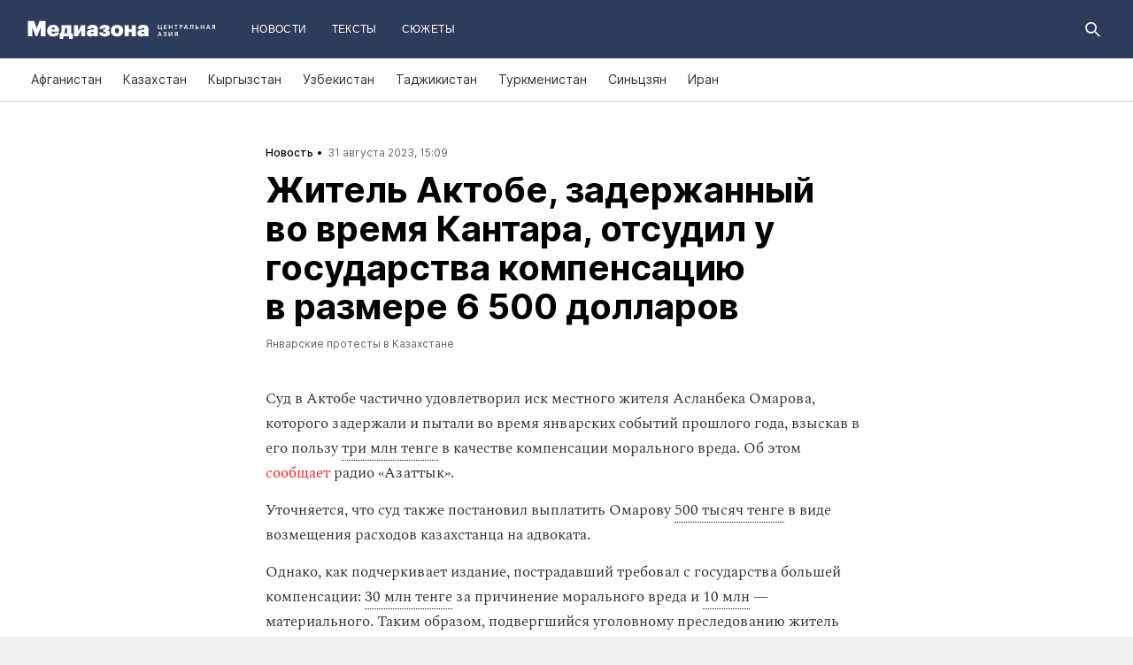

--- FILE ---
content_type: text/html; charset=utf-8
request_url: https://mediazona.ca/news/2023/08/31/omarov
body_size: 18581
content:
<!DOCTYPE html><html lang="ru"><head><meta charset="UTF-8"><meta name="viewport" content="width=device-width,initial-scale=1"><link rel="stylesheet" type="text/css" href="/css/main.ca.7cb131dd.css"><link rel="preload" href="/font/inter/Inter-Bold.woff" as="font" type="font/woff" crossorigin><link rel="preload" href="/font/inter/Inter-ExtraBold.woff" as="font" type="font/woff" crossorigin><script>var googletag = googletag || {};
googletag.cmd = googletag.cmd || [];
(function() {
var gads = document.createElement('script');
gads.async = true;
gads.type = 'text/javascript';
var useSSL = 'https:' == document.location.protocol;
gads.src = (useSSL ? 'https:' : 'http:') +
'//www.googletagservices.com/tag/js/gpt.js';
var node = document.getElementsByTagName('script')[0];
node.parentNode.insertBefore(gads, node);
})();
</script><script>googletag.cmd.push(function() {
  googletag.defineSlot('/100831207/adsense-728x90', [728, 90], 'div-gpt-ad-1502978316953-0').addService(googletag.pubads());
  googletag.pubads().enableSingleRequest();
  googletag.pubads().collapseEmptyDivs();
  googletag.enableServices();
});</script><meta name="apple-mobile-web-app-title" content="Медиазона Центральная Азия"><meta name="apple-mobile-web-app-status-bar-style"><link rel="apple-touch-icon-precomposed" sizes="40x40" href="https://mediazona.ca/s/favicon/mz_ca/apple-icon-40x40.png"><link rel="apple-touch-icon-precomposed" sizes="57x57" href="https://mediazona.ca/s/favicon/mz_ca/apple-icon-57x57.png"><link rel="apple-touch-icon-precomposed" sizes="60x60" href="https://mediazona.ca/s/favicon/mz_ca/apple-icon-60x60.png"><link rel="apple-touch-icon-precomposed" sizes="72x72" href="https://mediazona.ca/s/favicon/mz_ca/apple-icon-72x72.png"><link rel="apple-touch-icon-precomposed" sizes="76x76" href="https://mediazona.ca/s/favicon/mz_ca/apple-icon-76x76.png"><link rel="apple-touch-icon-precomposed" sizes="114x114" href="https://mediazona.ca/s/favicon/mz_ca/apple-icon-114x114.png"><link rel="apple-touch-icon-precomposed" sizes="120x120" href="https://mediazona.ca/s/favicon/mz_ca/apple-icon-120x120.png"><link rel="apple-touch-icon-precomposed" sizes="144x144" href="https://mediazona.ca/s/favicon/mz_ca/apple-icon-144x144.png"><link rel="apple-touch-icon-precomposed" sizes="152x152" href="https://mediazona.ca/s/favicon/mz_ca/apple-icon-152x152.png"><link rel="apple-touch-icon-precomposed" sizes="180x180" href="https://mediazona.ca/s/favicon/mz_ca/apple-icon-180x180.png"><link rel="apple-touch-icon-precomposed" sizes="190x190" href="https://mediazona.ca/s/favicon/mz_ca/apple-icon.png"><link rel="apple-touch-icon-precomposed" sizes="192x192" href="https://mediazona.ca/s/favicon/mz_ca/apple-icon.png"><link rel="icon" type="image/png" href="https://mediazona.ca/s/favicon/mz_ca/favicon-16x16.png" sizes="16x16"><link rel="icon" type="image/png" href="https://mediazona.ca/s/favicon/mz_ca/favicon-32x32.png" sizes="32x32"><link rel="icon" type="image/png" href="https://mediazona.ca/s/favicon/mz_ca/favicon-96x96.png" sizes="96x96"><link rel="icon" type="image/png" href="https://mediazona.ca/s/favicon/mz_ca/favicon-128x128.png" sizes="128x128"><link rel="icon" type="image/png" href="https://mediazona.ca/s/favicon/mz_ca/favicon-196x196.png" sizes="196x196"><link rel="icon" href="https://mediazona.ca/s/favicon/mz_ca/favicon.ico"><meta name="application-name" content="Медиазона Центральная Азия"><meta name="msapplication-TileColor"><meta name="msapplication-square70x70logo" content="https://mediazona.ca/s/favicon/mz_ca/ms-icon-70x70.png"><meta name="msapplication-TileImage" content="https://mediazona.ca/s/favicon/mz_ca/ms-icon-144x144.png"><meta name="msapplication-square150x150logo" content="https://mediazona.ca/s/favicon/mz_ca/ms-icon-150x150.png"><meta name="msapplication-wide310x150logo" content="https://mediazona.ca/s/favicon/mz_ca/ms-icon-310x150.png"><meta name="msapplication-square310x310logo" content="https://mediazona.ca/s/favicon/mz_ca/ms-icon-310x310.png"><meta name="msapplication-notification" content="frequency=30;polling-uri=http://notifications.buildmypinnedsite.com/?feed=https://mediazona.ca//rss/&amp;id=1;polling-uri2=http://notifications.buildmypinnedsite.com/?feed=https://mediazona.ca//rss/&amp;id=2;polling-uri3=http://notifications.buildmypinnedsite.com/?feed=https://mediazona.ca//rss/&amp;id=3;polling-uri4=http://notifications.buildmypinnedsite.com/?feed=https://mediazona.ca//rss/&amp;id=4;polling-uri5=http://notifications.buildmypinnedsite.com/?feed=http://mediazona-dev.xyz/rss/&amp;id=5;cycle=1"><!-- google analytics--><script async="" src="https://www.googletagmanager.com/gtm.js?id=GTM-P2HJLQ7Q"></script><script>window.dataLayer = window.dataLayer || [];
function gtag(){dataLayer.push(arguments)};
gtag('js', new Date());
gtag('config', 'GTM-P2HJLQ7Q');</script><!-- instant articles для fb--><meta property="fb:pages" content="722299304474207"><!-- yandex webmaster--><meta name="yandex-verification" content="adc7fe0bae523f9b"><meta name="description" content="Суд в Актобе частично удовлетворил иск местного жителя Асланбека Омарова, которого задержали и пытали во время январских..."><!-- FB--><meta property="og:title" content="Житель Актобе, задержанный во время Кантара, отсудил у государства компенсацию в размере 6 500 долларов"><meta property="og:description" content="Суд в Актобе частично удовлетворил иск местного жителя Асланбека Омарова, которого задержали и пытали во время январских..."><meta property="og:url" content="https://mediazona.ca/news/2023/08/31/omarov"><meta property="og:site_name" content="Медиазона Центральная Азия"><meta property="og:seealso" content="https://mediazona.ca/"><meta property="og:image" content="https://s3.mediazona.ca/ab81d9478627ceda73e1c29110b8416b.jpg"><meta property="og:image:width" content="1200"><meta property="og:image:height" content="630"><meta property="og:type" content="article"><!-- Twitter--><meta name="twitter:card" content="summary_large_image"><meta name="twitter:site" content="@mediazona_ca"><meta name="twitter:title" content="Житель Актобе, задержанный во время Кантара, отсудил у государства компенсацию в размере 6 500 долларов"><meta name="twitter:description" content="Суд в Актобе частично удовлетворил иск местного жителя Асланбека Омарова, которого задержали и пытали во время январских..."><meta name="twitter:image" content="https://s3.mediazona.ca/ab81d9478627ceda73e1c29110b8416b.jpg"><meta name="twitter:domain" content="mediazona.ca"><!-- web push--><link rel="manifest" href="/s/manifest/mz_ca.json"><!-- TODO: Это тестирование индексирования зеркал от фубраля 2025 года.--><!-- Удалить после окончания тестирования. Либо через значительное время.--><!-- canonical--><!--cardBase + req.params.name--><link rel="canonical" href="https://mediazona.ca/news/2023/08/31/omarov"><link rel="amphtml" href="https://mediazona.ca/news/2023/08/31/omarov/amp/"><script type="application/ld+json">{"@context":"http://schema.org","@type":"Organization","name":"Медиазона Центральная Азия","url":"https://mediazona.ca","logo":{"@type":"ImageObject","url":"https://mediazona.ca/s/favicon/mz_ca/favicon-196x196.png","width":196,"height":196},"email":"info@mediazona.ca","description":""}</script><script>window.mz_lang = "ru"
window.region = "ca"
window.imageUrlBase = "https://s3.mediazona.ca/"
window.rsmUrl = "https://rsm.zona.media"
window.sentryUrl = "https://467f7b6c972340dbb87ddb39d13d9c63@sentry.zona.media/7"
window.mz_recaptcha_token = `6Ld1mE4fAAAAABl4ISYMMhPwJG0rFEjm83zhdKhg`</script><script>window.adminUrl = "http://admin.mediazona.ca";
window.pageType = "renderPost";
window.currentPostId = "76740";
if (window.currentPostId){
  var image = new Image();
  image.src = '/counter?postId='+window.currentPostId+'&t='+Math.random();
}</script><noscript><img src="/counter?postId=undefined&amp;t=0.1622676054628175"></noscript><script type="application/ld+json">{"@context":"http://schema.org","@type":"NewsArticle","mainEntityOfPage":{"@type":"WebPage","@id":"/news/2023/08/31/omarov"},"image":["https://s3.mediazona.ca/ab81d9478627ceda73e1c29110b8416b.jpg"],"headline":"Житель Актобе, задержанный во время Кантара, отсудил у государства компенсацию в размере 6 500 долларов","datePublished":"2023-08-31T09:09:49.579Z","dateModified":"2023-08-31T09:09:49.579Z","author":{"@type":"Organization","name":"Медиазона Центральная Азия","url":"https://mediazona.ca","logo":{"@type":"ImageObject","url":"https://mediazona.ca/s/favicon/mz_ca/favicon-196x196.png","width":196,"height":196}},"publisher":{"@type":"Organization","name":"Медиазона Центральная Азия","url":"https://mediazona.ca","logo":{"@type":"ImageObject","url":"https://mediazona.ca/s/favicon/mz_ca/favicon-196x196.png","width":196,"height":196}}}</script><script type="application/ld+json">{"@context":"http://schema.org","@type":"BreadcrumbList","itemListElement":[{"@type":"ListItem","name":"Медиазона Центральная Азия","item":"https://mediazona.ca","position":1},{"@type":"ListItem","name":"Новости","item":"https://mediazona.ca/news","position":2},{"@type":"ListItem","name":"Январские протесты в Казахстане","item":"https://mediazona.ca/theme/january","position":3},{"@type":"ListItem","name":"Житель Актобе, задержанный во время Кантара, отсудил у государства компенсацию в размере 6 500 долларов","position":4}]}</script><title>Житель Актобе, задержанный во время Кантара, отсудил у государства компенсацию в размере 6 500 долларов</title><script defer async src="https://www.google.com/recaptcha/api.js"></script></head><body><!-- Google Tag Manager script--><noscript><iframe src="https://www.googletagmanager.com/ns.html?id=GTM-P2HJLQ7Q" height="0" width="0" style="display:none;visibility:hidden"></iframe></noscript><!-- yandex metrika--><script>(function (d, w, c) {
  (w[c] = w[c] || []).push(function() {
    try {
      w.yaCounter = new Ya.Metrika({
        id: 57125185,
        clickmap:true,
        trackLinks:true,
        accurateTrackBounce:true,
        webvisor:true,
        trackHash:true
      });
    } catch(e) { }
  });
  var n = d.getElementsByTagName("script")[0],
    s = d.createElement("script"),
    f = function () { n.parentNode.insertBefore(s, n); };
  s.type = "text/javascript";
  s.async = true;
  s.src = "https://mc.yandex.ru/metrika/watch.js";
  if (w.opera == "[object Opera]") {
    d.addEventListener("DOMContentLoaded", f, false);
  } else { f(); }
})(document, window, "yandex_metrika_callbacks");
</script><noscript><div><img src="https://mc.yandex.ru/watch/57125185" style="position:absolute; left:-9999px;" alt=""></div></noscript><svg class="hiddenCut"><symbol id="icon_tw" viewbox="0 0 24 24"><path d="M20 6.543a6.56 6.56 0 0 1-1.884.518 3.294 3.294 0 0 0 1.442-1.816 6.575 6.575 0 0 1-2.085.797 3.283 3.283 0 0 0-5.594 2.993 9.32 9.32 0 0 1-6.764-3.429 3.247 3.247 0 0 0-.445 1.65 3.28 3.28 0 0 0 1.46 2.731 3.274 3.274 0 0 1-1.487-.41v.041a3.285 3.285 0 0 0 2.633 3.218c-.484.13-.99.15-1.482.056a3.286 3.286 0 0 0 3.066 2.28A6.587 6.587 0 0 1 4 16.531a9.292 9.292 0 0 0 5.031 1.473c6.04 0 9.34-5 9.34-9.338 0-.142-.002-.284-.008-.425A6.673 6.673 0 0 0 20 6.545v-.002z"></path></symbol><symbol id="icon_vk" viewbox="0 0 24 24"><path d="M12.831 17.393s.356-.04.537-.239c.169-.183.164-.526.164-.526s-.025-1.608.71-1.845c.724-.233 1.655 1.554 2.639 2.242.745.52 1.312.405 1.312.405l2.634-.037s1.376-.088.723-1.188c-.055-.09-.381-.814-1.96-2.303-1.65-1.56-1.43-1.306.56-4.003 1.212-1.641 1.696-2.643 1.545-3.072-.145-.41-1.036-.302-1.036-.302l-2.965.019s-.22-.03-.384.069c-.157.096-.26.323-.26.323s-.47 1.271-1.096 2.352c-1.32 2.279-1.848 2.4-2.063 2.257-.504-.329-.378-1.326-.378-2.033 0-2.21.328-3.13-.643-3.37-.323-.078-.56-.13-1.385-.14-1.058-.01-1.953.004-2.46.257-.338.168-.6.542-.44.563.196.028.64.12.875.45.304.418.294 1.363.294 1.363s.175 2.6-.409 2.923c-.4.221-.948-.23-2.126-2.299-.602-1.06-1.058-2.23-1.058-2.23s-.088-.22-.244-.336c-.19-.143-.456-.186-.456-.186l-2.816.017s-.426.011-.581.2c-.137.166-.011.51-.011.51s2.207 5.249 4.705 7.892c2.29 2.426 4.893 2.266 4.893 2.266h1.179l.001.001z"></path></symbol><symbol id="icon_fb" viewbox="0 0 24 24"><path d="M13.1 20v-7.21h2.773l.415-3.2H13.1V8.547c0-.927.26-1.558 1.596-1.558l1.704-.002v-2.86A22.787 22.787 0 0 0 13.917 4C11.46 4 9.78 5.492 9.78 8.23v1.36H7v3.2h2.78V20h3.32z"></path></symbol><symbol id="icon_insta" viewbox="0 0 24 24"><path d="M14.6880919,12.016232 C14.6880919,10.5446217 13.4878423,9.34437211 12.016232,9.34437211 C10.5446217,9.34437211 9.34437211,10.5446217 9.34437211,12.016232 C9.34437211,13.4878423 10.5446217,14.6880919 12.016232,14.6880919 C13.4878423,14.6880919 14.6880919,13.4878423 14.6880919,12.016232 Z M16.1283914,12.016232 C16.1283914,14.2914877 14.2914877,16.1283914 12.016232,16.1283914 C9.74097631,16.1283914 7.90407263,14.2914877 7.90407263,12.016232 C7.90407263,9.74097631 9.74097631,7.90407263 12.016232,7.90407263 C14.2914877,7.90407263 16.1283914,9.74097631 16.1283914,12.016232 Z M17.2555823,7.73708139 C17.2555823,8.26936598 16.8276672,8.69728104 16.2953826,8.69728104 C15.763098,8.69728104 15.335183,8.26936598 15.335183,7.73708139 C15.335183,7.2047968 15.763098,6.77688174 16.2953826,6.77688174 C16.8276672,6.77688174 17.2555823,7.2047968 17.2555823,7.73708139 Z M12.016232,5.44095179 C10.8472933,5.44095179 8.34242465,5.34701921 7.28829242,5.76449732 C6.92299907,5.91061466 6.6516383,6.08804286 6.36984058,6.36984058 C6.08804286,6.6516383 5.91061466,6.92299907 5.76449732,7.28829242 C5.34701921,8.34242465 5.44095179,10.8472933 5.44095179,12.016232 C5.44095179,13.1851707 5.34701921,15.6900394 5.76449732,16.7441716 C5.91061466,17.1094649 6.08804286,17.3808257 6.36984058,17.6626234 C6.6516383,17.9444212 6.92299907,18.1218494 7.28829242,18.2679667 C8.34242465,18.6854448 10.8472933,18.5915122 12.016232,18.5915122 C13.1851707,18.5915122 15.6900394,18.6854448 16.7441716,18.2679667 C17.1094649,18.1218494 17.3808257,17.9444212 17.6626234,17.6626234 C17.9444212,17.3808257 18.1218494,17.1094649 18.2679667,16.7441716 C18.6854448,15.6900394 18.5915122,13.1851707 18.5915122,12.016232 C18.5915122,10.8472933 18.6854448,8.34242465 18.2679667,7.28829242 C18.1218494,6.92299907 17.9444212,6.6516383 17.6626234,6.36984058 C17.3808257,6.08804286 17.1094649,5.91061466 16.7441716,5.76449732 C15.6900394,5.34701921 13.1851707,5.44095179 12.016232,5.44095179 Z M20.0318117,12.016232 C20.0318117,13.122549 20.0422487,14.218429 19.9796269,15.324746 C19.9170052,16.6084912 19.6247705,17.7461191 18.6854448,18.6854448 C17.7461191,19.6247705 16.6084912,19.9170052 15.324746,19.9796269 C14.218429,20.0422487 13.122549,20.0318117 12.016232,20.0318117 C10.909915,20.0318117 9.81403498,20.0422487 8.70771799,19.9796269 C7.42397281,19.9170052 6.28634496,19.6247705 5.34701921,18.6854448 C4.40769347,17.7461191 4.11545879,16.6084912 4.05283707,15.324746 C3.99021536,14.218429 4.00065231,13.122549 4.00065231,12.016232 C4.00065231,10.909915 3.99021536,9.81403498 4.05283707,8.70771799 C4.11545879,7.42397281 4.40769347,6.28634496 5.34701921,5.34701921 C6.28634496,4.40769347 7.42397281,4.11545879 8.70771799,4.05283707 C9.81403498,3.99021536 10.909915,4.00065231 12.016232,4.00065231 C13.122549,4.00065231 14.218429,3.99021536 15.324746,4.05283707 C16.6084912,4.11545879 17.7461191,4.40769347 18.6854448,5.34701921 C19.6247705,6.28634496 19.9170052,7.42397281 19.9796269,8.70771799 C20.0422487,9.81403498 20.0318117,10.909915 20.0318117,12.016232 Z"></path></symbol><symbol id="icon_ok" viewbox="0 0 24 24"><path d="M11.546 12.11c2.578 0 4.668-2.04 4.668-4.555C16.214 5.04 14.124 3 11.547 3 8.97 3 6.88 5.04 6.88 7.556c0 2.517 2.09 4.556 4.667 4.556v-.002zm0-6.796c1.268 0 2.297 1.003 2.297 2.24 0 1.24-1.03 2.242-2.297 2.242-1.268 0-2.296-1.003-2.296-2.24 0-1.24 1.028-2.242 2.296-2.242z"></path><path d="M14.963 12.466c-1.31 1.008-3.417 1.008-3.417 1.008s-2.106 0-3.417-1.008c-.97-.746-1.7-.317-1.963.2-.46.9.06 1.336 1.23 2.07 1.002.627 2.376.862 3.264.95l-.74.722c-1.045 1.02-2.052 2.002-2.75 2.685a1.027 1.027 0 0 0 0 1.476l.125.123a1.09 1.09 0 0 0 1.513 0l2.75-2.685 2.75 2.684a1.09 1.09 0 0 0 1.515 0l.126-.124a1.027 1.027 0 0 0 0-1.477l-2.75-2.686-.744-.725c.888-.09 2.248-.326 3.24-.948 1.172-.734 1.69-1.17 1.23-2.07-.262-.517-.992-.946-1.962-.2v.005z"></path></symbol><symbol id="icon_youtube" viewbox="0 0 22 20"><path d="M18.298 5.03C17.648 4.298 16.45 4 14.158 4H5.842c-2.344 0-3.564.318-4.21 1.097C1 5.857 1 6.975 1 8.524v2.952c0 3 .749 4.524 4.842 4.524h8.316c1.987 0 3.088-.263 3.8-.91.73-.661 1.042-1.742 1.042-3.614V8.524c0-1.633-.049-2.759-.702-3.494zm-5.677 5.568l-4.589 2.324a.723.723 0 0 1-.692-.02.68.68 0 0 1-.34-.586V7.684a.68.68 0 0 1 .34-.585.725.725 0 0 1 .69-.022l4.59 2.309c.233.117.38.35.38.606a.681.681 0 0 1-.379.606z"></path></symbol><symbol id="icon_search" viewbox="0 0 300 300"><path d="M300,269.1l-95.7-95.7c28.9-43.3,24.3-102.5-13.9-140.7    C168.6,10.9,140.1,0,111.5,0S54.4,10.9,32.7,32.7c-43.5,43.5-43.5,114.2,0,157.7C54.4,212.1,83,223,111.5,223    c21.6,0,43.2-6.2,61.9-18.7l95.7,95.7L300,269.1z M53.9,169.1c-31.8-31.8-31.8-83.5,0-115.3C69.3,38.5,89.7,30,111.5,30    s42.2,8.5,57.6,23.9c31.8,31.8,31.8,83.5,0,115.3c-15.4,15.4-35.9,23.9-57.6,23.9C89.7,193,69.3,184.5,53.9,169.1z"></path></symbol><symbol id="icon_rss" viewbox="0 0 197 197"><path d="M26.1,144.5 C11.6,144.5 -0.2,156.2 -0.2,170.7 C-0.2,185.2 11.6,196.9 26.1,196.9 C40.6,196.9 52.4,185.2 52.4,170.7 C52.4,156.2 40.7,144.5 26.1,144.5 L26.1,144.5 Z M-0.1,66.8 L-0.1,104.6 C24.5,104.6 47.7,114.2 65.1,131.6 C82.5,149 92.1,172.2 92.1,197 L130,197 C130,125.2 71.6,66.8 -0.1,66.8 L-0.1,66.8 Z M-0.1,-0.2 L-0.1,37.6 C87.7,37.6 159.1,109.1 159.1,197 L197.1,197 C197.1,88.3 108.6,-0.2 -0.1,-0.2 L-0.1,-0.2 Z"></path></symbol><symbol id="icon_share_vk" viewbox="0 0 24 24"><path d="M12.831 17.393s.356-.04.537-.239c.169-.183.164-.526.164-.526s-.025-1.608.71-1.845c.724-.233 1.655 1.554 2.639 2.242.745.52 1.312.405 1.312.405l2.634-.037s1.376-.088.723-1.188c-.055-.09-.381-.814-1.96-2.303-1.65-1.56-1.43-1.306.56-4.003 1.212-1.641 1.696-2.643 1.545-3.072-.145-.41-1.036-.302-1.036-.302l-2.965.019s-.22-.03-.384.069c-.157.096-.26.323-.26.323s-.47 1.271-1.096 2.352c-1.32 2.279-1.848 2.4-2.063 2.257-.504-.329-.378-1.326-.378-2.033 0-2.21.328-3.13-.643-3.37-.323-.078-.56-.13-1.385-.14-1.058-.01-1.953.004-2.46.257-.338.168-.6.542-.44.563.196.028.64.12.875.45.304.418.294 1.363.294 1.363s.175 2.6-.409 2.923c-.4.221-.948-.23-2.126-2.299-.602-1.06-1.058-2.23-1.058-2.23s-.088-.22-.244-.336c-.19-.143-.456-.186-.456-.186l-2.816.017s-.426.011-.581.2c-.137.166-.011.51-.011.51s2.207 5.249 4.705 7.892c2.29 2.426 4.893 2.266 4.893 2.266h1.179l.001.001z"></path></symbol><symbol id="icon_share_ok" viewbox="0 0 24 24"><path d="M11.546 12.11c2.578 0 4.668-2.04 4.668-4.555C16.214 5.04 14.124 3 11.547 3 8.97 3 6.88 5.04 6.88 7.556c0 2.517 2.09 4.556 4.667 4.556v-.002zm0-6.796c1.268 0 2.297 1.003 2.297 2.24 0 1.24-1.03 2.242-2.297 2.242-1.268 0-2.296-1.003-2.296-2.24 0-1.24 1.028-2.242 2.296-2.242z"></path><path d="M14.963 12.466c-1.31 1.008-3.417 1.008-3.417 1.008s-2.106 0-3.417-1.008c-.97-.746-1.7-.317-1.963.2-.46.9.06 1.336 1.23 2.07 1.002.627 2.376.862 3.264.95l-.74.722c-1.045 1.02-2.052 2.002-2.75 2.685a1.027 1.027 0 0 0 0 1.476l.125.123a1.09 1.09 0 0 0 1.513 0l2.75-2.685 2.75 2.684a1.09 1.09 0 0 0 1.515 0l.126-.124a1.027 1.027 0 0 0 0-1.477l-2.75-2.686-.744-.725c.888-.09 2.248-.326 3.24-.948 1.172-.734 1.69-1.17 1.23-2.07-.262-.517-.992-.946-1.962-.2v.005z"></path></symbol><symbol id="icon_share_fb" viewbox="0 0 24 24"><path d="M13.1 20v-7.21h2.773l.415-3.2H13.1V8.547c0-.927.26-1.558 1.596-1.558l1.704-.002v-2.86A22.787 22.787 0 0 0 13.917 4C11.46 4 9.78 5.492 9.78 8.23v1.36H7v3.2h2.78V20h3.32z"></path></symbol><symbol id="icon_share_tw" viewbox="0 0 24 24"><path d="M20 6.543a6.56 6.56 0 0 1-1.884.518 3.294 3.294 0 0 0 1.442-1.816 6.575 6.575 0 0 1-2.085.797 3.283 3.283 0 0 0-5.594 2.993 9.32 9.32 0 0 1-6.764-3.429 3.247 3.247 0 0 0-.445 1.65 3.28 3.28 0 0 0 1.46 2.731 3.274 3.274 0 0 1-1.487-.41v.041a3.285 3.285 0 0 0 2.633 3.218c-.484.13-.99.15-1.482.056a3.286 3.286 0 0 0 3.066 2.28A6.587 6.587 0 0 1 4 16.531a9.292 9.292 0 0 0 5.031 1.473c6.04 0 9.34-5 9.34-9.338 0-.142-.002-.284-.008-.425A6.673 6.673 0 0 0 20 6.545v-.002z"></path></symbol><symbol id="icon_share_telegram" viewbox="0 0 24 24"><path d="M18.852 5.094L3.794 10.902c-1.028.412-1.022.986-.187 1.24l3.754 1.174L8.8 17.72c.174.482.088.674.595.674.391 0 .563-.179.782-.391l1.877-1.827 3.907 2.887c.719.396 1.238.191 1.417-.667L19.94 6.312c.263-1.052-.401-1.53-1.089-1.218zm-10.9 7.952l8.464-5.34c.423-.257.81-.12.492.164L9.66 14.41l-.282 3.01-1.427-4.374z"></path></symbol><symbol id="icon_share_copytoclipboard" viewbox="0 0 14 15"><path d="M2.3024 11.6976C1.31069 10.7059 1.31069 9.09362 2.3024 8.1019L4.6222 5.7821L3.5203 4.6802L1.2005 7C-0.400166 8.60066 -0.400166 11.1988 1.2005 12.7995C2.80116 14.4002 5.39934 14.4002 7 12.7995L9.3198 10.4797L8.2179 9.3778L5.89809 11.6976C4.90638 12.6893 3.29412 12.6893 2.3024 11.6976ZM5.26015 9.89975L9.89975 5.26015L8.73985 4.10025L4.10025 8.73985L5.26015 9.89975ZM7 1.2005L4.6802 3.5203L5.7821 4.6222L8.1019 2.3024C9.09362 1.31069 10.7059 1.31069 11.6976 2.3024C12.6893 3.29412 12.6893 4.90638 11.6976 5.89809L9.3778 8.2179L10.4797 9.3198L12.7995 7C14.4002 5.39934 14.4002 2.80116 12.7995 1.2005C11.1988 -0.400166 8.60066 -0.400166 7 1.2005Z"></path></symbol><symbol id="icon_share_copied" viewbox="0 0 18 18"><path d="M9.00033 0.666687C4.40033 0.666687 0.666992 4.40002 0.666992 9.00002C0.666992 13.6 4.40033 17.3334 9.00033 17.3334C13.6003 17.3334 17.3337 13.6 17.3337 9.00002C17.3337 4.40002 13.6003 0.666687 9.00033 0.666687ZM7.33366 13.1667L3.16699 9.00002L4.34199 7.82502L7.33366 10.8084L13.6587 4.48335L14.8337 5.66669L7.33366 13.1667Z"></path></symbol><symbol id="icon_share_pdf" viewbox="0 0 32 32"><g fill="black" fill-rule="evenodd"></g><path d="M4 21V11H7.83673C8.53212 11 9.13228 11.1465 9.63719 11.4395C10.1451 11.7292 10.5367 12.1344 10.8118 12.6553C11.0869 13.1729 11.2245 13.7751 11.2245 14.4619C11.2245 15.152 11.0839 15.7559 10.8027 16.2734C10.5246 16.7878 10.127 17.1865 9.60998 17.4697C9.09297 17.7529 8.47921 17.8945 7.76871 17.8945H5.40136V15.9902H7.35147C7.6901 15.9902 7.97279 15.9268 8.19955 15.7998C8.42933 15.6729 8.60317 15.4954 8.72109 15.2676C8.839 15.0365 8.89796 14.7679 8.89796 14.4619C8.89796 14.1527 8.839 13.8857 8.72109 13.6611C8.60317 13.4333 8.42933 13.2575 8.19955 13.1338C7.96977 13.0101 7.68707 12.9482 7.35147 12.9482H6.2449V21H4Z"></path><path d="M15.7642 21H12.3311V11H15.7596C16.706 11 17.5208 11.2002 18.2041 11.6006C18.8904 11.9977 19.4195 12.5706 19.7914 13.3193C20.1633 14.0648 20.3492 14.9567 20.3492 15.9951C20.3492 17.0368 20.1633 17.932 19.7914 18.6807C19.4225 19.4294 18.8949 20.0039 18.2086 20.4043C17.5223 20.8014 16.7075 21 15.7642 21ZM14.576 18.9395H15.678C16.198 18.9395 16.6379 18.8451 16.9977 18.6562C17.3605 18.4642 17.6342 18.1533 17.8186 17.7236C18.006 17.2907 18.0998 16.7145 18.0998 15.9951C18.0998 15.2757 18.006 14.7028 17.8186 14.2764C17.6311 13.8467 17.3545 13.5374 16.9887 13.3486C16.6258 13.1566 16.1784 13.0605 15.6463 13.0605H14.576V18.9395Z"></path><path d="M21.6599 21V11H28V12.9629H23.9048V15.0137H27.5964V16.9814H23.9048V21H21.6599Z"></path></symbol><symbol id="icon_expand" viewbox="0 0 33 33"><path d="M16.5,33 C7.38730163,33 1.11598369e-15,25.6126984 0,16.5 C-1.11598369e-15,7.38730163 7.38730163,1.67397553e-15 16.5,0 C25.6126984,-1.67397553e-15 33,7.38730163 33,16.5 C32.9889799,25.6081298 25.6081298,32.9889799 16.5,33 L16.5,33 Z M16.5,1 C7.93958638,1 1,7.93958638 1,16.5 C1,25.0604136 7.93958638,32 16.5,32 C25.0604136,32 32,25.0604136 32,16.5 C31.9889815,7.94415454 25.0558455,1.01101849 16.5,1 L16.5,1 Z"></path><path d="M22.81,13.51 L16.5,20.05 L10.19,13.51 L9.49,14.24 L16.5,21.51 L23.51,14.24 L22.81,13.51 L22.81,13.51 Z"></path></symbol><symbol id="icon_telegram" viewbox="0 0 24 24"><path d="M18.852 5.094L3.794 10.902c-1.028.412-1.022.986-.187 1.24l3.754 1.174L8.8 17.72c.174.482.088.674.595.674.391 0 .563-.179.782-.391l1.877-1.827 3.907 2.887c.719.396 1.238.191 1.417-.667L19.94 6.312c.263-1.052-.401-1.53-1.089-1.218zm-10.9 7.952l8.464-5.34c.423-.257.81-.12.492.164L9.66 14.41l-.282 3.01-1.427-4.374z"></path></symbol><symbol id="icon_q" viewbox="0 0 24 24" width="20" height="19"><path fill-rule="evenodd" clip-rule="evenodd" d="M 12 23 C 18.441406 23 23.707031 17.867188 23.707031 11.5 C 23.707031 5.132812 18.484375 0 12 0 C 5.515625 0 0.292969 5.132812 0.292969 11.5 C 0.292969 17.824219 5.515625 23 12 23 Z M 10.441406 4.929688 C 9.136719 5.050781 7.914062 5.585938 6.988281 6.488281 C 6.609375 6.859375 6.316406 7.269531 6.105469 7.761719 C 5.894531 8.253906 5.8125 8.75 5.8125 9.28125 L 5.8125 10.144531 C 5.8125 10.636719 5.894531 11.171875 6.105469 11.625 C 6.316406 12.074219 6.570312 12.527344 6.949219 12.894531 C 7.875 13.800781 9.09375 14.375 10.398438 14.5 C 10.570312 14.5 10.738281 14.539062 10.863281 14.539062 L 10.359375 13.882812 L 10.359375 4.929688 Z M 17.347656 17.90625 L 17.347656 9.28125 C 17.347656 8.253906 16.925781 7.269531 16.210938 6.53125 C 15.285156 5.625 14.0625 5.050781 12.757812 4.929688 C 12.589844 4.929688 12.421875 4.886719 12.292969 4.886719 L 12.800781 5.542969 L 12.800781 16.511719 C 12.800781 17.125 13.050781 17.703125 13.472656 18.152344 C 13.894531 18.605469 14.527344 18.8125 15.117188 18.8125 L 17.9375 18.8125 Z M 17.347656 17.90625"></path></symbol><symbol id="icon_tiktok" viewBox="0 0 128 128" width="128" height="128"><circle fill="black" cx="64" cy="64" r="55"></circle><path fill="white" fill-rule="evenodd" clip-rule="evenodd" d="M78.872 46.7088L78.8707 48.7685H78.8677V76.4556C78.8677 83.0567 76.2677 89.3346 71.6007 94.002C66.9333 98.6689 60.655 101.268 54.056 101.268C47.4553 101.268 41.1783 98.6689 36.5113 94.002C31.8443 89.3346 29.2438 83.0567 29.2438 76.4556C29.2438 69.8549 31.8443 63.5782 36.5113 58.9113C41.1783 54.2439 47.4553 51.6438 54.056 51.6438H58.6602V64.6874H54.056C50.9223 64.6874 47.9494 65.9187 45.7332 68.1349C43.5179 70.3507 42.2874 73.3223 42.2874 76.4556C42.2874 79.5892 43.5179 82.5621 45.7332 84.7779C47.9494 86.9924 50.9223 88.225 54.056 88.225C57.1892 88.225 60.1621 86.9924 62.3783 84.7779C64.5928 82.5621 65.8241 79.5905 65.8241 76.4831V26.7316H78.8134L79.4641 27.9358C81.4864 31.684 84.2142 35.2371 87.5972 37.8593C90.213 39.8871 93.1731 41.3178 96.4438 41.8913L98.7559 42.2968L96.275 54.8716L94.0528 54.4746C91.407 54.0017 88.8086 53.1992 86.3757 52.0523C83.5835 50.7353 80.9936 48.9577 78.872 46.7088V46.7088ZM64.0007 -0.00113254C28.6534 -0.00113254 0 28.6521 0 63.9994C0 99.3454 28.6534 128 64.0007 128C99.3467 128 128 99.3454 128 63.9994C128 28.6521 99.3467 -0.00113254 64.0007 -0.00113254"></path></symbol><symbol id="icon_share_tg" viewbox="0 0 300 300"><path d="M5.299,144.645l69.126,25.8l26.756,86.047c1.712,5.511,8.451,7.548,12.924,3.891l38.532-31.412c4.039-3.291,9.792-3.455,14.013-0.391l69.498,50.457c4.785,3.478,11.564,0.856,12.764-4.926L299.823,29.22c1.31-6.316-4.896-11.585-10.91-9.259L5.218,129.402C-1.783,132.102-1.722,142.014,5.299,144.645z M96.869,156.711l135.098-83.207c2.428-1.491,4.926,1.792,2.841,3.726L123.313,180.87c-3.919,3.648-6.447,8.53-7.163,13.829l-3.798,28.146c-0.503,3.758-5.782,4.131-6.819,0.494l-14.607-51.325C89.253,166.16,91.691,159.907,96.869,156.711z"></path></symbol><symbol id="icon_write" viewbox="0 0 128 128"><path d="M36.108,110.473l70.436-70.436L87.963,21.457L17.526,91.893c-0.378,0.302-0.671,0.716-0.803,1.22   l-5.476,20.803c-0.01,0.04-0.01,0.082-0.019,0.121c-0.018,0.082-0.029,0.162-0.039,0.247c-0.007,0.075-0.009,0.147-0.009,0.222   c-0.001,0.077,0.001,0.147,0.009,0.225c0.01,0.084,0.021,0.166,0.039,0.246c0.008,0.04,0.008,0.082,0.019,0.121   c0.007,0.029,0.021,0.055,0.031,0.083c0.023,0.078,0.053,0.154,0.086,0.23c0.029,0.067,0.057,0.134,0.09,0.196   c0.037,0.066,0.077,0.127,0.121,0.189c0.041,0.063,0.083,0.126,0.13,0.184c0.047,0.059,0.1,0.109,0.152,0.162   c0.053,0.054,0.105,0.105,0.163,0.152c0.056,0.048,0.119,0.09,0.182,0.131c0.063,0.043,0.124,0.084,0.192,0.12   c0.062,0.033,0.128,0.062,0.195,0.09c0.076,0.033,0.151,0.063,0.23,0.087c0.028,0.009,0.054,0.023,0.083,0.031   c0.04,0.01,0.081,0.01,0.121,0.02c0.081,0.017,0.162,0.028,0.246,0.037c0.077,0.009,0.148,0.011,0.224,0.01   c0.075,0,0.147-0.001,0.223-0.008c0.084-0.011,0.166-0.022,0.247-0.039c0.04-0.01,0.082-0.01,0.121-0.02l20.804-5.475   C35.393,111.146,35.808,110.853,36.108,110.473z M19.651,108.349c-0.535-0.535-1.267-0.746-1.964-0.649l3.183-12.094l11.526,11.525   L20.3,110.313C20.398,109.616,20.188,108.884,19.651,108.349z"></path><path d="M109.702,36.879l-18.58-18.581l7.117-7.117c0,0,12.656,4.514,18.58,18.582L109.702,36.879z"></path></symbol><symbol id="icon_envelope" viewbox="0 0 16 13"><path d="M14.346 3.196V1.6L8 5.571 1.654 1.6v1.596L8 7.129l6.346-3.933zm0-3.192c.43 0 .798.158 1.102.475.304.317.456.69.456 1.121v9.5c0 .43-.152.804-.456 1.121a1.472 1.472 0 0 1-1.102.475H1.654c-.43 0-.798-.158-1.102-.475A1.565 1.565 0 0 1 .096 11.1V1.6c0-.43.152-.804.456-1.121A1.472 1.472 0 0 1 1.654.004h12.692z"></path></symbol><symbol id="icon-arrow" viewBox="0 0 12 22"><g stroke="currentColor" stroke-width="2"><path d="M1,1L10.5,11.5"></path><path d="M1,21L10.5,10.5"></path></g></symbol><symbol id="icon-stack" viewbox="0 0 32 32"><path d="M32 10l-16-8-16 8 16 8 16-8zM16 4.655l10.689 5.345-10.689 5.345-10.689-5.345 10.689-5.345zM28.795 14.398l3.205 1.602-16 8-16-8 3.205-1.602 12.795 6.398zM28.795 20.398l3.205 1.602-16 8-16-8 3.205-1.602 12.795 6.398z" class="path1"></path></symbol><symbol id="reodering-icon" viewbox="0 0 6 9"><g fill="#EF2530" fill-rule="evenodd"><path d="M3 0L0 3h6zM3 9L0 6h6z"></path></g></symbol><symbol id="cross" viewbox="0 0 372 372"><polygon points="371.23,21.213 350.018,0 185.615,164.402 21.213,0 0,21.213 164.402,185.615 0,350.018 21.213,371.23   185.615,206.828 350.018,371.23 371.23,350.018 206.828,185.615 "></polygon></symbol><symbol id="icon_views" viewbox="0 0 24 24"><g fill-rule="evenodd"><path fill-rule="nonzero" d="M12.5 10a1.522 1.522 0 0 1 1.5 1.5 1.522 1.522 0 0 1-1.5 1.5 1.522 1.522 0 0 1-1.5-1.5 1.522 1.522 0 0 1 1.5-1.5zm0 5c.636 0 1.222-.156 1.758-.469.536-.313.96-.737 1.273-1.273A3.428 3.428 0 0 0 16 11.5c0-.636-.156-1.222-.469-1.758a3.479 3.479 0 0 0-1.273-1.273A3.428 3.428 0 0 0 12.5 8c-.636 0-1.222.156-1.758.469-.536.313-.96.737-1.273 1.273A3.428 3.428 0 0 0 9 11.5c0 .636.156 1.222.469 1.758.313.536.737.96 1.273 1.273A3.428 3.428 0 0 0 12.5 15zm0-9a7.53 7.53 0 0 1 3.203.704 7.986 7.986 0 0 1 2.59 1.936A8.715 8.715 0 0 1 20 11.509a8.616 8.616 0 0 1-1.708 2.86 8.043 8.043 0 0 1-2.59 1.927A7.53 7.53 0 0 1 12.5 17a7.53 7.53 0 0 1-3.203-.704 8.043 8.043 0 0 1-2.59-1.927A8.616 8.616 0 0 1 5 11.509 8.715 8.715 0 0 1 6.708 8.64a7.986 7.986 0 0 1 2.59-1.936A7.53 7.53 0 0 1 12.5 6z"></path></g></symbol></svg><header class="mz-header"><div class="mz-layout-header mz-layout-header_ca"><div class="mz-layout-header__container"><a href="/" class="mz-layout-header__logo"><svg width="214" height="29" viewBox="0 0 214 29" fill="none" xmlns="http://www.w3.org/2000/svg" class="mz-layout-header__logo-image"><path d="M1.56 22H6.408V11.872L10.248 22H12.072L15.984 11.872V22H21.384V4.84H14.472L11.52 13.168L8.616 4.84H1.56V22ZM30.2218 22.312C34.2058 22.312 36.3898 20.632 36.7738 17.752H32.3578C32.2138 18.472 31.7098 19.096 30.3898 19.096C29.0458 19.096 28.1578 18.28 28.0378 16.768H36.7498V15.616C36.7498 11.104 33.7498 9.088 30.2218 9.088C26.3818 9.088 23.2618 11.608 23.2618 15.688V15.88C23.2618 20.032 26.2138 22.312 30.2218 22.312ZM28.0618 14.296C28.2538 12.88 29.0698 12.136 30.2218 12.136C31.4938 12.136 32.1418 12.952 32.1898 14.296H28.0618ZM43.3622 15.808C43.4102 14.92 43.4582 13.864 43.4822 12.688H45.8102V18.712H42.7622C43.0742 17.944 43.2662 16.984 43.3622 15.808ZM41.6102 22H48.0182L48.0662 25.048H52.1462V18.712H50.4662V9.448H39.5702C39.5702 12.16 39.5222 14.104 39.4022 15.424C39.2102 17.416 38.8022 18.376 38.1302 18.712H37.4822V25.048H41.5622L41.6102 22ZM58.1428 22L61.6948 15.016V22H66.3748V9.448H61.7668L58.2148 16.456V9.448H53.5348V22H58.1428ZM73.9794 19.144C73.1154 19.144 72.6594 18.76 72.6594 18.16C72.6594 17.272 73.2354 16.96 74.8194 16.96H75.8274V17.608C75.8274 18.544 75.0594 19.144 73.9794 19.144ZM72.2754 22.312C74.3154 22.312 75.4194 21.424 75.9474 20.56V22H80.5074V13.888C80.5074 10.576 78.2994 9.088 74.6514 9.088C71.0514 9.088 68.6514 10.648 68.4594 13.72H72.8754C72.9474 13.072 73.2834 12.376 74.3634 12.376C75.6354 12.376 75.8274 13.144 75.8274 14.2V14.416H74.7474C70.4034 14.416 68.0034 15.568 68.0034 18.52C68.0034 21.208 70.0194 22.312 72.2754 22.312ZM93.8025 12.52C93.8025 10.576 91.7865 9.088 88.1385 9.088C84.9945 9.088 82.5225 10.648 82.1625 13.792H86.2665C86.4825 12.928 87.0585 12.424 87.9225 12.424C88.7865 12.424 89.0985 12.784 89.0985 13.288V13.36C89.0985 13.936 88.6905 14.296 87.8985 14.296H86.6505V16.864H87.9945C88.9785 16.864 89.3625 17.248 89.3625 17.896V17.968C89.3625 18.712 88.9065 19.144 88.0665 19.144C86.9865 19.144 86.3865 18.568 86.0985 17.488H81.9465C82.3785 20.464 84.3225 22.312 88.1865 22.312C92.0265 22.312 94.1145 20.56 94.1145 18.328V18.256C94.1145 16.6 93.0345 15.688 91.2825 15.424C92.9145 15.112 93.8025 14.224 93.8025 12.592V12.52ZM102.2 22.312C106.112 22.312 109.184 19.888 109.184 15.76V15.568C109.184 11.536 106.136 9.112 102.224 9.112C98.2635 9.112 95.2155 11.608 95.2155 15.688V15.88C95.2155 20.008 98.2875 22.312 102.2 22.312ZM102.224 18.832C100.712 18.832 99.9915 17.776 99.9915 15.736V15.544C99.9915 13.576 100.784 12.592 102.224 12.592C103.688 12.592 104.384 13.648 104.384 15.616V15.784C104.384 17.776 103.664 18.832 102.224 18.832ZM118.855 22H123.559V9.448H118.855V14.008H115.567V9.448H110.863V22H115.567V17.296H118.855V22ZM131.167 19.144C130.303 19.144 129.847 18.76 129.847 18.16C129.847 17.272 130.423 16.96 132.007 16.96H133.015V17.608C133.015 18.544 132.247 19.144 131.167 19.144ZM129.463 22.312C131.503 22.312 132.607 21.424 133.135 20.56V22H137.695V13.888C137.695 10.576 135.487 9.088 131.839 9.088C128.239 9.088 125.839 10.648 125.647 13.72H130.063C130.135 13.072 130.471 12.376 131.551 12.376C132.823 12.376 133.015 13.144 133.015 14.2V14.416H131.935C127.591 14.416 125.191 15.568 125.191 18.52C125.191 21.208 127.207 22.312 129.463 22.312Z"></path><path d="M153.201 14.91V13.251H152.62V8.995H151.682V13.251H149.512V8.995H148.574V14H152.368L152.403 14.91H153.201ZM155.265 14H158.513V13.265H156.196V11.802H157.96V11.102H156.196V9.73H158.394V8.995H155.265V14ZM160.753 14H161.684V11.872H163.931V14H164.869V8.995H163.931V11.123H161.684V8.995H160.753V14ZM168.411 14H169.349V9.73H170.742V8.995H167.018V9.73H168.411V14ZM172.891 14H173.822V12.096H174.522C175.593 12.096 176.356 11.627 176.356 10.57V10.542C176.356 9.492 175.621 8.995 174.501 8.995H172.891V14ZM173.822 11.424V9.716H174.501C175.096 9.716 175.446 9.947 175.446 10.542V10.57C175.446 11.123 175.117 11.424 174.501 11.424H173.822ZM180.049 9.758L180.784 12.082H179.307L180.049 9.758ZM177.823 14H178.698L179.09 12.761H181.001L181.4 14H182.366L180.714 8.995H179.496L177.823 14ZM185.831 12.187C185.894 11.382 185.929 10.43 185.943 9.744H187.483V14H188.421V8.995H185.096C185.096 9.688 185.075 11.004 184.991 12.012C184.921 12.817 184.76 13.23 184.375 13.23C184.221 13.23 184.151 13.202 184.151 13.202V14C184.151 14 184.277 14.07 184.501 14.07C185.439 14.07 185.74 13.244 185.831 12.187ZM190.968 14H192.578C193.698 14 194.426 13.489 194.426 12.439V12.411C194.426 11.354 193.67 10.892 192.599 10.892H191.899V8.995H190.968V14ZM191.899 13.279V11.571H192.578C193.194 11.571 193.523 11.851 193.523 12.404V12.432C193.523 13.034 193.166 13.279 192.578 13.279H191.899ZM196.633 14H197.564V11.872H199.811V14H200.749V8.995H199.811V11.123H197.564V8.995H196.633V14ZM205.131 9.758L205.866 12.082H204.389L205.131 9.758ZM202.905 14H203.78L204.172 12.761H206.083L206.482 14H207.448L205.796 8.995H204.578L202.905 14ZM212.098 9.716V11.333H211.398C210.775 11.333 210.446 11.074 210.446 10.521V10.493C210.446 9.905 210.796 9.716 211.391 9.716H212.098ZM211.503 11.991H212.098V14H213.029V8.995H211.391C210.313 8.995 209.529 9.422 209.529 10.472V10.5C209.529 11.298 209.991 11.711 210.628 11.844L209.137 14H210.152L211.503 11.991ZM150.415 17.758L151.15 20.082H149.673L150.415 17.758ZM148.189 22H149.064L149.456 20.761H151.367L151.766 22H152.732L151.08 16.995H149.862L148.189 22ZM156.41 22.07C157.551 22.07 158.335 21.447 158.335 20.53C158.335 19.907 157.971 19.501 157.306 19.403C157.859 19.249 158.139 18.822 158.139 18.29C158.139 17.478 157.46 16.925 156.459 16.925C155.416 16.925 154.751 17.464 154.632 18.479H155.507C155.612 17.94 155.864 17.667 156.424 17.667C156.921 17.667 157.208 17.919 157.208 18.36C157.208 18.822 156.984 19.102 156.41 19.102H155.857V19.746H156.424C157.117 19.746 157.376 19.97 157.376 20.481C157.376 20.999 157.047 21.321 156.417 21.321C155.703 21.321 155.458 20.915 155.374 20.376H154.485C154.597 21.391 155.248 22.07 156.41 22.07ZM161.547 22L163.871 18.227V22H164.809V16.995H163.871L161.547 20.747V16.995H160.609V22H161.547ZM169.868 17.716V19.333H169.168C168.545 19.333 168.216 19.074 168.216 18.521V18.493C168.216 17.905 168.566 17.716 169.161 17.716H169.868ZM169.273 19.991H169.868V22H170.799V16.995H169.161C168.083 16.995 167.299 17.422 167.299 18.472V18.5C167.299 19.298 167.761 19.711 168.398 19.844L166.907 22H167.922L169.273 19.991Z"></path></svg></a><nav class="mz-layout-header__menu"><ul class="only-desktop"><li><a href="/news">Новости</a></li><li><a href="/texts">Тексты</a></li><li><a href="/chronicles">Сюжеты</a></li></ul><ul class="align-right"><li><a href="/search"><svg width="17" height="17" viewBox="0 0 17 17" xmlns="http://www.w3.org/2000/svg"><path d="M12.9595 6.35738C12.9381 2.83006 10.0651 -0.0141061 6.53776 5.26349e-05C3.01041 0.0143175 0.160434 2.88154 0.167494 6.40892C0.17458 9.93629 3.03603 12.7921 6.56341 12.7921C10.1052 12.7782 12.9669 9.89917 12.9595 6.35738ZM11.251 6.35738C11.2306 8.94136 9.12295 11.0215 6.53892 11.008C3.95489 10.9943 1.8692 8.89216 1.87594 6.3081C1.8827 3.72405 3.97935 1.63273 6.56341 1.63273C9.16033 1.64756 11.2559 3.76042 11.2493 6.35738H11.251Z"></path><path d="M11.1059 9.67658L17 15.5461L15.7945 16.7567L9.90039 10.8871L11.1059 9.67658Z"></path></svg></a></li><li class="only-mobile"><a role="button"><svg width="20" height="16" viewBox="0 0 20 16" xmlns="http://www.w3.org/2000/svg" class="mz-layout-header__hamburger"><rect x="0" y="0" rx="1" ry="1" width="20" height="2"></rect><rect x="0" y="7" rx="1" ry="1" width="20" height="2"></rect><rect x="0" y="14" rx="1" ry="1" width="20" height="2"></rect></svg></a><script>window.addEventListener('load', function() {
  var el = document.getElementsByClassName('mz-layout-header__hamburger');
  var menu = document.getElementsByClassName('mz-layout-header__menu_mobile');
  var header = document.getElementsByClassName('mz-layout-header');
  if (el.length && menu.length) {
    el = el[0];
    menu = menu[0];
    if (menu && el && el.addEventListener) {
      el.addEventListener('click', function() {
      el.classList.toggle('mz-layout-header__hamburger_open');
      menu.classList.toggle('mz-layout-header__menu_open');
      if (header[0]) {
        header[0].classList.toggle('mz-layout-header_fixed');
      }
      });
    } else {
      console.error('The menu cannot be displayed');
    }
  } else {
    console.error('The menu cannot be displayed because the button or container was not found');
  }
});</script></li></ul></nav><nav class="mz-layout-header__menu mz-layout-header__menu_mobile"><ul><li><a href="/news">Новости</a></li><li><a href="/texts">Тексты</a></li><li><a href="/chronicles">Сюжеты</a></li></ul></nav></div></div><nav class="mz-header-themes clearfix mz-header-themes_ca"><div class="mz-header-themes__wrapper"><ul class="mz-header-themes__list mz-header-themes__list_shadow-right clearfix"><li class="mz-header-themes__list-item"><a href="/theme/af">Афганистан</a></li><li class="mz-header-themes__list-item"><a href="/theme/kz">Казахстан</a></li><li class="mz-header-themes__list-item"><a href="/theme/kg">Кыргызстан</a></li><li class="mz-header-themes__list-item"><a href="/theme/uz">Узбекистан</a></li><li class="mz-header-themes__list-item"><a href="/theme/tj">Таджикистан</a></li><li class="mz-header-themes__list-item"><a href="/theme/tm">Туркменистан</a></li><li class="mz-header-themes__list-item"><a href="/theme/xj">Синьцзян</a></li><li class="mz-header-themes__list-item"><a href="/theme/ir">Иран</a></li></ul></div></nav></header><main class="mz-layout"><div class="mz-content"><div class="mz-publish__wrapper__row"><section class="mz-layout-content"><section class="mz-layout-content__row pt0 clearfix"><div class="mz-materials-header"><div class="mz-meta"><div class="mz-meta__type mz-meta__item">Новость</div><div class="mz-meta__date mz-meta__item">31 августа 2023, 15:09</div></div><h1 class="mz-title">Житель Актобе, задержанный во время Кантара, отсудил у государства компенсацию в размере 6 500 долларов</h1><div class="mz-themes-meta"><a href="/theme/january" class="mz-themes-meta__item">Январские протесты в Казахстане</a></div></div><section class="mz-publish__text"><p>Суд в Актобе частично удовлетворил иск местного жителя Асланбека Омарова, которого задержали и пытали во время январских событий прошлого года, взыскав в его пользу <span class="mz-publish-hint" data-body="&lt;p&gt;6 500 долларов.&lt;/p&gt;" data-type="hint" data-slate-custom="{&quot;body&quot;:&quot;&lt;p&gt;6 500 долларов.&lt;/p&gt;&quot;,&quot;isCreated&quot;:false}">три млн тенге</span> в качестве компенсации морального вреда. Об этом<a href="https://rus.azattyq.org/a/32572436.html" target="_blank" rel="nofollow noreferrer noopener"> сообщает</a> радио «Азаттык».</p><p>Уточняется, что суд также постановил выплатить Омарову <span class="mz-publish-hint" data-body="&lt;p&gt;Около 1 100 долларов. &lt;/p&gt;" data-type="hint" data-slate-custom="{&quot;body&quot;:&quot;&lt;p&gt;Около 1 100 долларов. &lt;/p&gt;&quot;,&quot;isCreated&quot;:false}">500 тысяч тенге</span> в виде возмещения расходов казахстанца на адвоката.</p><p>Однако, как подчеркивает издание, пострадавший требовал с государства большей компенсации: <span class="mz-publish-hint" data-body="&lt;p&gt;65 000 долларов.&lt;/p&gt;" data-type="hint" data-slate-custom="{&quot;body&quot;:&quot;&lt;p&gt;65 000 долларов.&lt;/p&gt;&quot;,&quot;isCreated&quot;:false}">30 млн тенге</span> за причинение морального вреда и <span class="mz-publish-hint" data-body="&lt;p&gt;21 700 долларов.&lt;/p&gt;" data-type="hint" data-slate-custom="{&quot;body&quot;:&quot;&lt;p&gt;21 700 долларов.&lt;/p&gt;&quot;,&quot;isCreated&quot;:false}">10 млн</span> — материального. Таким образом, подвергшийся уголовному преследованию житель Актобе получит сумму более чем в десять раз меньше той, которую он указал в исковом заявлении.</p><p>Омаров остался недоволен решением суда, так как, по его словам, эти деньги не возместят пережитого им кошмара. Но казахстанец решил не оспаривать сумму компенсации, посчитав победой уже то, что правительство признало свою вину.</p><p>Причем, как передает «Азаттык», пока неясно, какое ведомство выплатит средства пострадавшему. На суде ответчик в лице министерства финансов пытались перекинуть эту обязанность на МВД, сотрудники которого задержали Омарова и необоснованно завели на него дело. Истец назвал такую позицию чиновников «уклонением государства от ответственности».</p><p>Омарова задержали в январе 2022 года. При этом полиция избила его и подвергала пыткам. Четрые месяца житель Актобе находился в СИЗО, затем его на пять месяцев перевели под домашний арест с подпиской о невыезде. Казахстанцу инкриминировали организацию массовых беспорядков и участие в них, однако следствие не смогло доказать вину Омарова.</p><p>В феврале этого года пострадавший и еще один житель Актобе Ернур Ажниязов были полностью оправданы по делам, связанным с преступлениями в период <span class="mz-publish-hint" data-body="&lt;p&gt;Название январских событий и месяца января в казахском языке.&lt;/p&gt;" data-type="hint" data-slate-custom="{&quot;body&quot;:&quot;&lt;p&gt;Название январских событий и месяца января в казахском языке.&lt;/p&gt;&quot;,&quot;isCreated&quot;:false}">Кантара</span>. После этого Омаров рассказал, что за время уголовного преследования он лишился бизнеса, а его супруга и дочь остались без кормильца.</p><p>Ранее компенсации добился и Ернур Ажниязов. В начале августа суд<a href="https://mediazona.ca/news/2023/08/05/aktobe" target="_blank" rel="nofollow noreferrer noopener"> постановил</a> выплатить ему <span class="mz-publish-hint" data-body="&lt;p&gt;11 300 долларов.&lt;/p&gt;" data-type="hint" data-slate-custom="{&quot;body&quot;:&quot;&lt;p&gt;11 300 долларов.&lt;/p&gt;&quot;,&quot;isCreated&quot;:false}">пять млн тенге</span> в виде возмещения морального вреда и <span class="mz-publish-hint" data-body="&lt;p&gt;2 200 долларов.&lt;/p&gt;" data-type="hint" data-slate-custom="{&quot;body&quot;:&quot;&lt;p&gt;2 200 долларов.&lt;/p&gt;&quot;,&quot;isCreated&quot;:false}">один млн</span> на расходы услуг адвоката. В данном случае иск казахстанца также был удовлетворен частично, поскольку он требовал компенсацию в размере <span class="mz-publish-hint" data-body="&lt;p&gt;Почти 68 000 долларов.&lt;/p&gt;" data-type="hint" data-slate-custom="{&quot;body&quot;:&quot;&lt;p&gt;Почти 68 000 долларов.&lt;/p&gt;&quot;,&quot;isCreated&quot;:false}">30 млн тенге</span> за то, что он, находясь под следствием, год пробыл в заключении.</p><section class="tools js-tools"><section data-share-id="post" data-share-url="/_shares?url=https%3A%2F%2Fmediazona.ca%2Fnews%2F2023%2F08%2F31%2Fomarov" class="material-footer-share js-share-pull"><a data-share-href="http://vk.com/share.php?url=https%3A%2F%2Fmediazona.ca%2Fnews%2F2023%2F08%2F31%2Fomarov" class="js-btn-share js-btn-share_vk"><div class="mz-social-share__item"><span class="mz-social-share__icon-wrapper"><svg class="mz-social-share__icon mz-icon_share_vk mz-social-share__icon__vk"><use xlink:href="#icon_share_vk" x="0" y="0"></use></svg></span></div></a><a data-share-href="https://www.facebook.com/dialog/share?app_id=833237983506081&amp;display=popup&amp;href=https%3A%2F%2Fmediazona.ca%2Fnews%2F2023%2F08%2F31%2Fomarov" class="js-btn-share js-btn-share_fb"><div class="mz-social-share__item"><span class="mz-social-share__icon-wrapper"><svg class="mz-social-share__icon mz-icon_share_fb mz-social-share__icon__fb"><use xlink:href="#icon_share_fb" x="0" y="0"></use></svg></span></div></a><a data-share-href="https://connect.ok.ru/offer?url=https%3A%2F%2Fmediazona.ca%2Fnews%2F2023%2F08%2F31%2Fomarov" class="js-btn-share js-btn-share_ok"><div class="mz-social-share__item"><span class="mz-social-share__icon-wrapper"><svg class="mz-social-share__icon mz-icon_share_ok mz-social-share__icon__ok"><use xlink:href="#icon_share_ok" x="0" y="0"></use></svg></span></div></a><a data-share-href="https://twitter.com/intent/tweet?text=%D0%96%D0%B8%D1%82%D0%B5%D0%BB%D1%8C%20%D0%90%D0%BA%D1%82%D0%BE%D0%B1%D0%B5%2C%20%D0%B7%D0%B0%D0%B4%D0%B5%D1%80%D0%B6%D0%B0%D0%BD%D0%BD%D1%8B%D0%B9%20%D0%B2%D0%BE%20%D0%B2%D1%80%D0%B5%D0%BC%D1%8F%20%D0%9A%D0%B0%D0%BD%D1%82%D0%B0%D1%80%D0%B0%2C%20%D0%BE%D1%82%D1%81%D1%83%D0%B4%D0%B8%D0%BB%20%D1%83%20%D0%B3%D0%BE%D1%81%D1%83%D0%B4%D0%B0%D1%80%D1%81%D1%82%D0%B2%D0%B0%20%D0%BA%D0%BE%D0%BC%D0%BF%D0%B5%D0%BD%D1%81%D0%B0%D1%86%D0%B8%D1%8E%20%D0%B2%20%D1%80%D0%B0%D0%B7%D0%BC%D0%B5%D1%80%D0%B5%206%20500%20%D0%B4%D0%BE%D0%BB%D0%BB%D0%B0%D1%80%D0%BE%D0%B2%20https%3A%2F%2Fmediazona.ca%2Fnews%2F2023%2F08%2F31%2Fomarov" class="js-btn-share js-btn-share_tw"><div class="mz-social-share__item"><span class="mz-social-share__icon-wrapper"><svg class="mz-social-share__icon mz-icon_share_tw mz-social-share__icon__tw"><use xlink:href="#icon_share_tw" x="0" y="0"></use></svg></span></div></a><a data-share-href="https://t.me/share/url?url=https%3A%2F%2Fmediazona.ca%2Fnews%2F2023%2F08%2F31%2Fomarov%3Futm_source%3Dmediazzzona%26utm_medium%3Dtelegram%26utm_campaign%3Dtelegram" class="js-btn-share js-btn-share_telegram"><div class="mz-social-share__item"><span class="mz-social-share__icon-wrapper"><svg class="mz-social-share__icon mz-icon_share_telegram mz-social-share__icon__telegram"><use xlink:href="#icon_share_telegram" x="0" y="0"></use></svg></span></div></a><div class="material-footer-share__suggestion material-footer-share__suggestion_desktop"><div></div></div></section><div class="material-footer-share__suggestion material-footer-share__suggestion_mobile"><div></div></div></section></section></section></section></div></div></main><aside class="mz-layout"><div class="mz-content"><aside class="mz-aside-wrapper"><div class="mz-aside"><div class="mz-publish__sidebar"></div><div class="mz-publish-hint__root"><div class="mz-publish-hint__popup"><div class="mz-publish-hint__close"><svg width="10px" height="10px"><use xlink:href="#cross" x="0" y="0"></use></svg></div><div class="mz-publish-hint__text"></div></div></div></div></aside></div></aside><footer class="mz-footer-wrapper mz-layout-footer mz-footer-wrapper_theme_ca"><div class="mz-footer-main"><div class="mz-footer-main_first"><div class="mz-footer-main__logo-container"><a href="/" class="mz-footer-logo"><svg width="157" height="37" viewBox="0 0 157 37" fill="none" xmlns="http://www.w3.org/2000/svg">
  <path d="M1.56 22H6.408V11.872L10.248 22H12.072L15.984 11.872V22H21.384V4.84H14.472L11.52 13.168L8.616 4.84H1.56V22ZM30.2218 22.312C34.2058 22.312 36.3898 20.632 36.7738 17.752H32.3578C32.2138 18.472 31.7098 19.096 30.3898 19.096C29.0458 19.096 28.1578 18.28 28.0378 16.768H36.7498V15.616C36.7498 11.104 33.7498 9.088 30.2218 9.088C26.3818 9.088 23.2618 11.608 23.2618 15.688V15.88C23.2618 20.032 26.2138 22.312 30.2218 22.312ZM28.0618 14.296C28.2538 12.88 29.0698 12.136 30.2218 12.136C31.4938 12.136 32.1418 12.952 32.1898 14.296H28.0618ZM43.3622 15.808C43.4102 14.92 43.4582 13.864 43.4822 12.688H45.8102V18.712H42.7622C43.0742 17.944 43.2662 16.984 43.3622 15.808ZM41.6102 22H48.0182L48.0662 25.048H52.1462V18.712H50.4662V9.448H39.5702C39.5702 12.16 39.5222 14.104 39.4022 15.424C39.2102 17.416 38.8022 18.376 38.1302 18.712H37.4822V25.048H41.5622L41.6102 22ZM58.1428 22L61.6948 15.016V22H66.3748V9.448H61.7668L58.2148 16.456V9.448H53.5348V22H58.1428ZM73.9794 19.144C73.1154 19.144 72.6594 18.76 72.6594 18.16C72.6594 17.272 73.2354 16.96 74.8194 16.96H75.8274V17.608C75.8274 18.544 75.0594 19.144 73.9794 19.144ZM72.2754 22.312C74.3154 22.312 75.4194 21.424 75.9474 20.56V22H80.5074V13.888C80.5074 10.576 78.2994 9.088 74.6514 9.088C71.0514 9.088 68.6514 10.648 68.4594 13.72H72.8754C72.9474 13.072 73.2834 12.376 74.3634 12.376C75.6354 12.376 75.8274 13.144 75.8274 14.2V14.416H74.7474C70.4034 14.416 68.0034 15.568 68.0034 18.52C68.0034 21.208 70.0194 22.312 72.2754 22.312ZM93.8025 12.52C93.8025 10.576 91.7865 9.088 88.1385 9.088C84.9945 9.088 82.5225 10.648 82.1625 13.792H86.2665C86.4825 12.928 87.0585 12.424 87.9225 12.424C88.7865 12.424 89.0985 12.784 89.0985 13.288V13.36C89.0985 13.936 88.6905 14.296 87.8985 14.296H86.6505V16.864H87.9945C88.9785 16.864 89.3625 17.248 89.3625 17.896V17.968C89.3625 18.712 88.9065 19.144 88.0665 19.144C86.9865 19.144 86.3865 18.568 86.0985 17.488H81.9465C82.3785 20.464 84.3225 22.312 88.1865 22.312C92.0265 22.312 94.1145 20.56 94.1145 18.328V18.256C94.1145 16.6 93.0345 15.688 91.2825 15.424C92.9145 15.112 93.8025 14.224 93.8025 12.592V12.52ZM102.2 22.312C106.112 22.312 109.184 19.888 109.184 15.76V15.568C109.184 11.536 106.136 9.112 102.224 9.112C98.2635 9.112 95.2155 11.608 95.2155 15.688V15.88C95.2155 20.008 98.2875 22.312 102.2 22.312ZM102.224 18.832C100.712 18.832 99.9915 17.776 99.9915 15.736V15.544C99.9915 13.576 100.784 12.592 102.224 12.592C103.688 12.592 104.384 13.648 104.384 15.616V15.784C104.384 17.776 103.664 18.832 102.224 18.832ZM118.855 22H123.559V9.448H118.855V14.008H115.567V9.448H110.863V22H115.567V17.296H118.855V22ZM131.167 19.144C130.303 19.144 129.847 18.76 129.847 18.16C129.847 17.272 130.423 16.96 132.007 16.96H133.015V17.608C133.015 18.544 132.247 19.144 131.167 19.144ZM129.463 22.312C131.503 22.312 132.607 21.424 133.135 20.56V22H137.695V13.888C137.695 10.576 135.487 9.088 131.839 9.088C128.239 9.088 125.839 10.648 125.647 13.72H130.063C130.135 13.072 130.471 12.376 131.551 12.376C132.823 12.376 133.015 13.144 133.015 14.2V14.416H131.935C127.591 14.416 125.191 15.568 125.191 18.52C125.191 21.208 127.207 22.312 129.463 22.312Z" fill="white"/>
  <path d="M5.201 35.91V34.251H4.62V29.995H3.682V34.251H1.512V29.995H0.574V35H4.368L4.403 35.91H5.201ZM7.26502 35H10.513V34.265H8.19602V32.802H9.96002V32.102H8.19602V30.73H10.394V29.995H7.26502V35ZM12.7529 35H13.6839V32.872H15.9309V35H16.8689V29.995H15.9309V32.123H13.6839V29.995H12.7529V35ZM20.4107 35H21.3487V30.73H22.7417V29.995H19.0177V30.73H20.4107V35ZM24.8908 35H25.8218V33.096H26.5218C27.5928 33.096 28.3558 32.627 28.3558 31.57V31.542C28.3558 30.492 27.6208 29.995 26.5008 29.995H24.8908V35ZM25.8218 32.424V30.716H26.5008C27.0958 30.716 27.4458 30.947 27.4458 31.542V31.57C27.4458 32.123 27.1168 32.424 26.5008 32.424H25.8218ZM32.0488 30.758L32.7838 33.082H31.3068L32.0488 30.758ZM29.8228 35H30.6978L31.0898 33.761H33.0008L33.3998 35H34.3658L32.7138 29.995H31.4958L29.8228 35ZM37.8308 33.187C37.8938 32.382 37.9288 31.43 37.9428 30.744H39.4828V35H40.4208V29.995H37.0958C37.0958 30.688 37.0748 32.004 36.9908 33.012C36.9208 33.817 36.7598 34.23 36.3748 34.23C36.2208 34.23 36.1508 34.202 36.1508 34.202V35C36.1508 35 36.2768 35.07 36.5008 35.07C37.4388 35.07 37.7398 34.244 37.8308 33.187ZM42.9677 35H44.5777C45.6977 35 46.4257 34.489 46.4257 33.439V33.411C46.4257 32.354 45.6697 31.892 44.5987 31.892H43.8987V29.995H42.9677V35ZM43.8987 34.279V32.571H44.5777C45.1937 32.571 45.5227 32.851 45.5227 33.404V33.432C45.5227 34.034 45.1657 34.279 44.5777 34.279H43.8987ZM48.6334 35H49.5644V32.872H51.8114V35H52.7494V29.995H51.8114V32.123H49.5644V29.995H48.6334V35ZM57.1312 30.758L57.8662 33.082H56.3892L57.1312 30.758ZM54.9052 35H55.7802L56.1722 33.761H58.0832L58.4822 35H59.4482L57.7962 29.995H56.5782L54.9052 35ZM64.0979 30.716V32.333H63.3979C62.7749 32.333 62.4459 32.074 62.4459 31.521V31.493C62.4459 30.905 62.7959 30.716 63.3909 30.716H64.0979ZM63.5029 32.991H64.0979V35H65.0289V29.995H63.3909C62.3129 29.995 61.5289 30.422 61.5289 31.472V31.5C61.5289 32.298 61.9909 32.711 62.6279 32.844L61.1369 35H62.1519L63.5029 32.991ZM72.4806 30.758L73.2156 33.082H71.7386L72.4806 30.758ZM70.2546 35H71.1296L71.5216 33.761H73.4326L73.8316 35H74.7976L73.1456 29.995H71.9276L70.2546 35ZM78.4751 35.07C79.6161 35.07 80.4001 34.447 80.4001 33.53C80.4001 32.907 80.0361 32.501 79.3711 32.403C79.9241 32.249 80.2041 31.822 80.2041 31.29C80.2041 30.478 79.5251 29.925 78.5241 29.925C77.4811 29.925 76.8161 30.464 76.6971 31.479H77.5721C77.6771 30.94 77.9291 30.667 78.4891 30.667C78.9861 30.667 79.2731 30.919 79.2731 31.36C79.2731 31.822 79.0491 32.102 78.4751 32.102H77.9221V32.746H78.4891C79.1821 32.746 79.4411 32.97 79.4411 33.481C79.4411 33.999 79.1121 34.321 78.4821 34.321C77.7681 34.321 77.5231 33.915 77.4391 33.376H76.5501C76.6621 34.391 77.3131 35.07 78.4751 35.07ZM83.613 35L85.937 31.227V35H86.875V29.995H85.937L83.613 33.747V29.995H82.675V35H83.613ZM91.9338 30.716V32.333H91.2338C90.6108 32.333 90.2818 32.074 90.2818 31.521V31.493C90.2818 30.905 90.6318 30.716 91.2268 30.716H91.9338ZM91.3388 32.991H91.9338V35H92.8648V29.995H91.2268C90.1488 29.995 89.3648 30.422 89.3648 31.472V31.5C89.3648 32.298 89.8268 32.711 90.4638 32.844L88.9728 35H89.9878L91.3388 32.991Z" fill="white"/>
  <path opacity="0.5" d="M140.63 9H142.9V1.85H140.95L139.31 2.99V4.87L140.63 4.08V9ZM146.92 9.13C148.84 9.13 150 8.3 150 6.93C150 6.14 149.59 5.53 148.73 5.23C149.34 4.96 149.73 4.49 149.73 3.76C149.73 2.46 148.54 1.74 146.94 1.74C145.4 1.74 144.14 2.47 144.14 3.78C144.14 4.5 144.52 4.97 145.14 5.24C144.27 5.55 143.84 6.19 143.84 6.99C143.84 8.37 145 9.13 146.92 9.13ZM146.94 4.69C146.53 4.69 146.18 4.4 146.18 3.97C146.18 3.53 146.53 3.25 146.94 3.25C147.36 3.25 147.71 3.53 147.71 3.97C147.71 4.41 147.37 4.69 146.94 4.69ZM146.93 7.55C146.42 7.55 146.06 7.24 146.06 6.74C146.06 6.22 146.42 5.92 146.93 5.92C147.45 5.92 147.79 6.25 147.79 6.74C147.79 7.24 147.44 7.55 146.93 7.55ZM152.36 8.21H153.93V6.31H155.67V4.89H153.93V3H152.36V4.89H150.63V6.31H152.36V8.21Z" fill="white"/>
</svg>  
</a></div><div class="mz-footer-main__report-text mz-footer-main__report-text mq-mobile-hide">Нашли ошибку в тексте?<br/>
Выделите ее и нажмите<br/>
Ctrl + Enter<br/></div></div><div class="mz-footer-main_second"><div class="mz-footer-menu"><a href="/contact-us" class="mz-footer-menu_item">Связаться с редакцией</a><a href="/authors" class="mz-footer-menu_item">Авторы</a><a href="/onlines" class="mz-footer-menu_item">Онлайны</a><a href="/themes" class="mz-footer-menu_item">Регионы</a></div><div class="mz-footer-menu"><a href="/rss" class="mz-footer-menu_item mz-footer-menu_item__addon-left"><svg class="mz-footer-menu_item-addon"><use xlink:href="#icon_rss" x="0" y="0"></use></svg>&nbsp; RSS</a><a href="/newsletter" class="mz-footer-menu_item">Рассылка</a><a href="https://zona.media" class="mz-footer-menu_item">Медиазона</a><a href="https://mediazonaby.com" class="mz-footer-menu_item">Медиазона. Беларусь</a></div></div></div><div class="mz-footer-additional"><div class="mz-footer-additional_socials mz-footer-socials"><a target="_blank" href="https://twitter.com/mediazona_ca" class="mz-footer-socials_item-wrapper"><svg class="mz-footer-socials_item"><use xlink:href="#icon_tw" x="0" y="0"></use></svg></a><a target="_blank" href="https://vk.com/mediazona_ca" class="mz-footer-socials_item-wrapper"><svg class="mz-footer-socials_item"><use xlink:href="#icon_vk" x="0" y="0"></use></svg></a><a target="_blank" href="https://www.facebook.com/mediazona.central.asia" class="mz-footer-socials_item-wrapper"><svg class="mz-footer-socials_item"><use xlink:href="#icon_fb" x="0" y="0"></use></svg></a><a target="_blank" href="https://www.instagram.com/mediazona.ca/" class="mz-footer-socials_item-wrapper"><svg class="mz-footer-socials_item"><use xlink:href="#icon_insta" x="0" y="0"></use></svg></a><a target="_blank" href="https://t.me/mediazonaCA" class="mz-footer-socials_item-wrapper"><svg class="mz-footer-socials_item"><use xlink:href="#icon_telegram" x="0" y="0"></use></svg></a><a target="_blank" href="https://ok.ru/group/56907166580762" class="mz-footer-socials_item-wrapper"><svg class="mz-footer-socials_item"><use xlink:href="#icon_ok" x="0" y="0"></use></svg></a></div><div class="mz-footer-additional_copyright mz-footer-copyright">© 2026 «Медиазона Центральная Азия»<br>Цитирование материалов сайта допускается с указанием источника и при наличии активной гиперссылки на сайт Медиазона. Центральная Азия</div></div></footer><script src="/js/main.c014b708.js"></script><script defer src="https://static.cloudflareinsights.com/beacon.min.js/vcd15cbe7772f49c399c6a5babf22c1241717689176015" integrity="sha512-ZpsOmlRQV6y907TI0dKBHq9Md29nnaEIPlkf84rnaERnq6zvWvPUqr2ft8M1aS28oN72PdrCzSjY4U6VaAw1EQ==" data-cf-beacon='{"version":"2024.11.0","token":"da8b6194605e4e35935c35973d50976a","r":1,"server_timing":{"name":{"cfCacheStatus":true,"cfEdge":true,"cfExtPri":true,"cfL4":true,"cfOrigin":true,"cfSpeedBrain":true},"location_startswith":null}}' crossorigin="anonymous"></script>
</body></html>